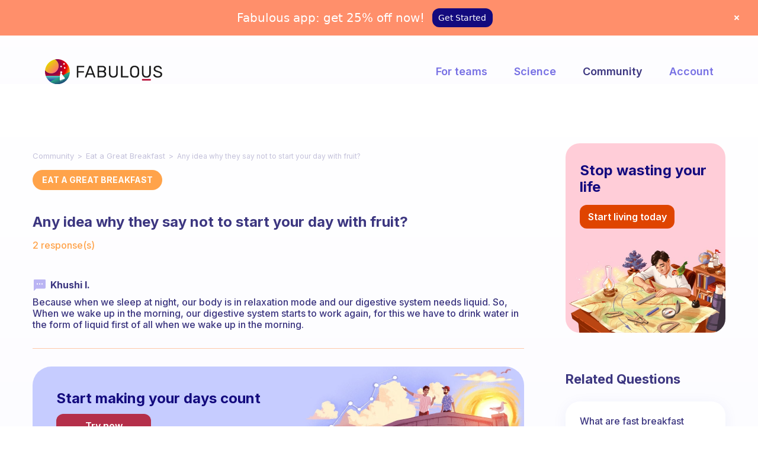

--- FILE ---
content_type: text/html; charset=UTF-8
request_url: https://www.thefabulous.co/qa/any-idea-why-they-say-not-to-start-your-day-with-fruit/
body_size: 15455
content:
<!doctype html>
<html lang="en-US" class="no-featured-area is-body-full-width is-single-post-title-default is-post-title-align-left is-post-media-fixed is-blog-text-align-left is-meta-with-none is-menu-full is-menu-sticky is-sidebar-right is-sidebar-sticky-no is-sidebar-align-left is-widget-title-align-left is-widget-minimal is-trending-posts-default is-footer-subscribe-light is-footer-widgets-align-left is-footer-full-width is-header-row is-header-light is-header-fixed-width is-header-parallax-no is-menu-align-right is-menu-light is-submenu-light is-submenu-align-center is-menu-none-uppercase is-featured-area-fixed is-slider-buttons-stick-to-edges is-slider-buttons-sharp-edges is-slider-buttons-dark is-slider-title-default is-slider-parallax-no is-slider-title-none-uppercase is-slider-more-link-show is-slider-more-link-button-style is-slider-text-align-center is-slider-v-align-center is-slider-h-align-center is-link-box-title-default is-link-box-title-transform-none is-link-box-text-align-center is-link-box-v-align-center is-link-box-parallax-no is-intro-align-center is-intro-text-dark is-intro-parallax-no is-more-link-button-style is-about-author-minimal is-related-posts-parallax-no is-related-posts-overflow is-share-links-minimal is-tagcloud-solid is-nav-single-rounded is-nav-single-no-animated is-comments-minimal is-comments-image-rounded is-comment-form-minimal" data-title-ratio="0.5" data-link-box-title-ratio="0.5">
<head>
	<meta charset="UTF-8">
	<meta name="viewport" content="width=device-width, initial-scale=1">
				<link rel="profile" href="http://gmpg.org/xfn/11">
	<meta name='robots' content='index, follow, max-image-preview:large, max-snippet:-1, max-video-preview:-1' />

	<!-- This site is optimized with the Yoast SEO plugin v21.1 - https://yoast.com/wordpress/plugins/seo/ -->
	<title>Any idea why they say not to start your day with fruit? | Fabulous Community</title>
	<meta name="description" content="Any idea why they say not to start your day with fruit? Discover the tips of the Fabulous members to set your perfect daily routine and get your habits to stick." />
	<link rel="canonical" href="https://www.thefabulous.co/qa/any-idea-why-they-say-not-to-start-your-day-with-fruit/" />
	<meta property="og:locale" content="en_US" />
	<meta property="og:type" content="article" />
	<meta property="og:title" content="Any idea why they say not to start your day with fruit? | Fabulous Community" />
	<meta property="og:description" content="Any idea why they say not to start your day with fruit? Discover the tips of the Fabulous members to set your perfect daily routine and get your habits to stick." />
	<meta property="og:url" content="https://www.thefabulous.co/qa/any-idea-why-they-say-not-to-start-your-day-with-fruit/" />
	<meta property="og:site_name" content="Fabulous Community" />
	<meta property="article:published_time" content="2023-03-01T10:01:10+00:00" />
	<meta name="author" content="amine" />
	<meta name="twitter:card" content="summary_large_image" />
	<meta name="twitter:label1" content="Written by" />
	<meta name="twitter:data1" content="amine" />
	<meta name="twitter:label2" content="Est. reading time" />
	<meta name="twitter:data2" content="1 minute" />
	<script type="application/ld+json" class="yoast-schema-graph">{"@context":"https://schema.org","@graph":[{"@type":"Article","@id":"https://www.thefabulous.co/qa/any-idea-why-they-say-not-to-start-your-day-with-fruit/#article","isPartOf":{"@id":"https://www.thefabulous.co/qa/any-idea-why-they-say-not-to-start-your-day-with-fruit/"},"author":{"name":"amine","@id":"https://www.thefabulous.co/qa/#/schema/person/d885ec79f0f361b2c8d1f55efc087194"},"headline":"Any idea why they say not to start your day with fruit?","datePublished":"2023-03-01T10:01:10+00:00","dateModified":"2023-03-01T10:01:10+00:00","mainEntityOfPage":{"@id":"https://www.thefabulous.co/qa/any-idea-why-they-say-not-to-start-your-day-with-fruit/"},"wordCount":126,"publisher":{"@id":"https://www.thefabulous.co/qa/#organization"},"articleSection":["Eat a Great Breakfast"],"inLanguage":"en-US"},{"@type":"WebPage","@id":"https://www.thefabulous.co/qa/any-idea-why-they-say-not-to-start-your-day-with-fruit/","url":"https://www.thefabulous.co/qa/any-idea-why-they-say-not-to-start-your-day-with-fruit/","name":"Any idea why they say not to start your day with fruit? | Fabulous Community","isPartOf":{"@id":"https://www.thefabulous.co/qa/#website"},"datePublished":"2023-03-01T10:01:10+00:00","dateModified":"2023-03-01T10:01:10+00:00","description":"Any idea why they say not to start your day with fruit? Discover the tips of the Fabulous members to set your perfect daily routine and get your habits to stick.","breadcrumb":{"@id":"https://www.thefabulous.co/qa/any-idea-why-they-say-not-to-start-your-day-with-fruit/#breadcrumb"},"inLanguage":"en-US","potentialAction":[{"@type":"ReadAction","target":["https://www.thefabulous.co/qa/any-idea-why-they-say-not-to-start-your-day-with-fruit/"]}]},{"@type":"BreadcrumbList","@id":"https://www.thefabulous.co/qa/any-idea-why-they-say-not-to-start-your-day-with-fruit/#breadcrumb","itemListElement":[{"@type":"ListItem","position":1,"name":"Home","item":"https://www.thefabulous.co/qa/"},{"@type":"ListItem","position":2,"name":"Any idea why they say not to start your day with fruit?"}]},{"@type":"WebSite","@id":"https://www.thefabulous.co/qa/#website","url":"https://www.thefabulous.co/qa/","name":"Fabulous Community","description":"","publisher":{"@id":"https://www.thefabulous.co/qa/#organization"},"potentialAction":[{"@type":"SearchAction","target":{"@type":"EntryPoint","urlTemplate":"https://www.thefabulous.co/qa/?s={search_term_string}"},"query-input":"required name=search_term_string"}],"inLanguage":"en-US"},{"@type":"Organization","@id":"https://www.thefabulous.co/qa/#organization","name":"Fabulous Community","url":"https://www.thefabulous.co/qa/","logo":{"@type":"ImageObject","inLanguage":"en-US","@id":"https://www.thefabulous.co/qa/#/schema/logo/image/","url":"https://thefabulous.co/qa/wp-content/uploads/2022/10/logo-black-n-1.png","contentUrl":"https://thefabulous.co/qa/wp-content/uploads/2022/10/logo-black-n-1.png","width":1702,"height":360,"caption":"Fabulous Community"},"image":{"@id":"https://www.thefabulous.co/qa/#/schema/logo/image/"},"sameAs":["https://www.instagram.com/thefabstory/"]},{"@type":"Person","@id":"https://www.thefabulous.co/qa/#/schema/person/d885ec79f0f361b2c8d1f55efc087194","name":"amine"}]}</script>
	<!-- / Yoast SEO plugin. -->


<link rel='dns-prefetch' href='//www.thefabulous.co' />
<link rel='dns-prefetch' href='//fonts.googleapis.com' />
<link rel="alternate" type="application/rss+xml" title="Fabulous Community &raquo; Feed" href="https://www.thefabulous.co/qa/feed/" />
<link rel="alternate" type="application/rss+xml" title="Fabulous Community &raquo; Comments Feed" href="https://www.thefabulous.co/qa/comments/feed/" />
<!-- www.thefabulous.co is managing ads with Advanced Ads 2.0.16 – https://wpadvancedads.com/ --><script id="thefa-ready">
			window.advanced_ads_ready=function(e,a){a=a||"complete";var d=function(e){return"interactive"===a?"loading"!==e:"complete"===e};d(document.readyState)?e():document.addEventListener("readystatechange",(function(a){d(a.target.readyState)&&e()}),{once:"interactive"===a})},window.advanced_ads_ready_queue=window.advanced_ads_ready_queue||[];		</script>
		<link rel='stylesheet' id='wp-block-library-css' href='https://www.thefabulous.co/qa/wp-includes/css/dist/block-library/style.min.css?ver=6.1.9' type='text/css' media='all' />
<style id='safe-svg-svg-icon-style-inline-css' type='text/css'>
.safe-svg-cover{text-align:center}.safe-svg-cover .safe-svg-inside{display:inline-block;max-width:100%}.safe-svg-cover svg{height:100%;max-height:100%;max-width:100%;width:100%}

</style>
<link rel='stylesheet' id='classic-theme-styles-css' href='https://www.thefabulous.co/qa/wp-includes/css/classic-themes.min.css?ver=1' type='text/css' media='all' />
<style id='global-styles-inline-css' type='text/css'>
body{--wp--preset--color--black: #000000;--wp--preset--color--cyan-bluish-gray: #abb8c3;--wp--preset--color--white: #ffffff;--wp--preset--color--pale-pink: #f78da7;--wp--preset--color--vivid-red: #cf2e2e;--wp--preset--color--luminous-vivid-orange: #ff6900;--wp--preset--color--luminous-vivid-amber: #fcb900;--wp--preset--color--light-green-cyan: #7bdcb5;--wp--preset--color--vivid-green-cyan: #00d084;--wp--preset--color--pale-cyan-blue: #8ed1fc;--wp--preset--color--vivid-cyan-blue: #0693e3;--wp--preset--color--vivid-purple: #9b51e0;--wp--preset--gradient--vivid-cyan-blue-to-vivid-purple: linear-gradient(135deg,rgba(6,147,227,1) 0%,rgb(155,81,224) 100%);--wp--preset--gradient--light-green-cyan-to-vivid-green-cyan: linear-gradient(135deg,rgb(122,220,180) 0%,rgb(0,208,130) 100%);--wp--preset--gradient--luminous-vivid-amber-to-luminous-vivid-orange: linear-gradient(135deg,rgba(252,185,0,1) 0%,rgba(255,105,0,1) 100%);--wp--preset--gradient--luminous-vivid-orange-to-vivid-red: linear-gradient(135deg,rgba(255,105,0,1) 0%,rgb(207,46,46) 100%);--wp--preset--gradient--very-light-gray-to-cyan-bluish-gray: linear-gradient(135deg,rgb(238,238,238) 0%,rgb(169,184,195) 100%);--wp--preset--gradient--cool-to-warm-spectrum: linear-gradient(135deg,rgb(74,234,220) 0%,rgb(151,120,209) 20%,rgb(207,42,186) 40%,rgb(238,44,130) 60%,rgb(251,105,98) 80%,rgb(254,248,76) 100%);--wp--preset--gradient--blush-light-purple: linear-gradient(135deg,rgb(255,206,236) 0%,rgb(152,150,240) 100%);--wp--preset--gradient--blush-bordeaux: linear-gradient(135deg,rgb(254,205,165) 0%,rgb(254,45,45) 50%,rgb(107,0,62) 100%);--wp--preset--gradient--luminous-dusk: linear-gradient(135deg,rgb(255,203,112) 0%,rgb(199,81,192) 50%,rgb(65,88,208) 100%);--wp--preset--gradient--pale-ocean: linear-gradient(135deg,rgb(255,245,203) 0%,rgb(182,227,212) 50%,rgb(51,167,181) 100%);--wp--preset--gradient--electric-grass: linear-gradient(135deg,rgb(202,248,128) 0%,rgb(113,206,126) 100%);--wp--preset--gradient--midnight: linear-gradient(135deg,rgb(2,3,129) 0%,rgb(40,116,252) 100%);--wp--preset--duotone--dark-grayscale: url('#wp-duotone-dark-grayscale');--wp--preset--duotone--grayscale: url('#wp-duotone-grayscale');--wp--preset--duotone--purple-yellow: url('#wp-duotone-purple-yellow');--wp--preset--duotone--blue-red: url('#wp-duotone-blue-red');--wp--preset--duotone--midnight: url('#wp-duotone-midnight');--wp--preset--duotone--magenta-yellow: url('#wp-duotone-magenta-yellow');--wp--preset--duotone--purple-green: url('#wp-duotone-purple-green');--wp--preset--duotone--blue-orange: url('#wp-duotone-blue-orange');--wp--preset--font-size--small: 13px;--wp--preset--font-size--medium: 20px;--wp--preset--font-size--large: 36px;--wp--preset--font-size--x-large: 42px;--wp--preset--spacing--20: 0.44rem;--wp--preset--spacing--30: 0.67rem;--wp--preset--spacing--40: 1rem;--wp--preset--spacing--50: 1.5rem;--wp--preset--spacing--60: 2.25rem;--wp--preset--spacing--70: 3.38rem;--wp--preset--spacing--80: 5.06rem;}:where(.is-layout-flex){gap: 0.5em;}body .is-layout-flow > .alignleft{float: left;margin-inline-start: 0;margin-inline-end: 2em;}body .is-layout-flow > .alignright{float: right;margin-inline-start: 2em;margin-inline-end: 0;}body .is-layout-flow > .aligncenter{margin-left: auto !important;margin-right: auto !important;}body .is-layout-constrained > .alignleft{float: left;margin-inline-start: 0;margin-inline-end: 2em;}body .is-layout-constrained > .alignright{float: right;margin-inline-start: 2em;margin-inline-end: 0;}body .is-layout-constrained > .aligncenter{margin-left: auto !important;margin-right: auto !important;}body .is-layout-constrained > :where(:not(.alignleft):not(.alignright):not(.alignfull)){max-width: var(--wp--style--global--content-size);margin-left: auto !important;margin-right: auto !important;}body .is-layout-constrained > .alignwide{max-width: var(--wp--style--global--wide-size);}body .is-layout-flex{display: flex;}body .is-layout-flex{flex-wrap: wrap;align-items: center;}body .is-layout-flex > *{margin: 0;}:where(.wp-block-columns.is-layout-flex){gap: 2em;}.has-black-color{color: var(--wp--preset--color--black) !important;}.has-cyan-bluish-gray-color{color: var(--wp--preset--color--cyan-bluish-gray) !important;}.has-white-color{color: var(--wp--preset--color--white) !important;}.has-pale-pink-color{color: var(--wp--preset--color--pale-pink) !important;}.has-vivid-red-color{color: var(--wp--preset--color--vivid-red) !important;}.has-luminous-vivid-orange-color{color: var(--wp--preset--color--luminous-vivid-orange) !important;}.has-luminous-vivid-amber-color{color: var(--wp--preset--color--luminous-vivid-amber) !important;}.has-light-green-cyan-color{color: var(--wp--preset--color--light-green-cyan) !important;}.has-vivid-green-cyan-color{color: var(--wp--preset--color--vivid-green-cyan) !important;}.has-pale-cyan-blue-color{color: var(--wp--preset--color--pale-cyan-blue) !important;}.has-vivid-cyan-blue-color{color: var(--wp--preset--color--vivid-cyan-blue) !important;}.has-vivid-purple-color{color: var(--wp--preset--color--vivid-purple) !important;}.has-black-background-color{background-color: var(--wp--preset--color--black) !important;}.has-cyan-bluish-gray-background-color{background-color: var(--wp--preset--color--cyan-bluish-gray) !important;}.has-white-background-color{background-color: var(--wp--preset--color--white) !important;}.has-pale-pink-background-color{background-color: var(--wp--preset--color--pale-pink) !important;}.has-vivid-red-background-color{background-color: var(--wp--preset--color--vivid-red) !important;}.has-luminous-vivid-orange-background-color{background-color: var(--wp--preset--color--luminous-vivid-orange) !important;}.has-luminous-vivid-amber-background-color{background-color: var(--wp--preset--color--luminous-vivid-amber) !important;}.has-light-green-cyan-background-color{background-color: var(--wp--preset--color--light-green-cyan) !important;}.has-vivid-green-cyan-background-color{background-color: var(--wp--preset--color--vivid-green-cyan) !important;}.has-pale-cyan-blue-background-color{background-color: var(--wp--preset--color--pale-cyan-blue) !important;}.has-vivid-cyan-blue-background-color{background-color: var(--wp--preset--color--vivid-cyan-blue) !important;}.has-vivid-purple-background-color{background-color: var(--wp--preset--color--vivid-purple) !important;}.has-black-border-color{border-color: var(--wp--preset--color--black) !important;}.has-cyan-bluish-gray-border-color{border-color: var(--wp--preset--color--cyan-bluish-gray) !important;}.has-white-border-color{border-color: var(--wp--preset--color--white) !important;}.has-pale-pink-border-color{border-color: var(--wp--preset--color--pale-pink) !important;}.has-vivid-red-border-color{border-color: var(--wp--preset--color--vivid-red) !important;}.has-luminous-vivid-orange-border-color{border-color: var(--wp--preset--color--luminous-vivid-orange) !important;}.has-luminous-vivid-amber-border-color{border-color: var(--wp--preset--color--luminous-vivid-amber) !important;}.has-light-green-cyan-border-color{border-color: var(--wp--preset--color--light-green-cyan) !important;}.has-vivid-green-cyan-border-color{border-color: var(--wp--preset--color--vivid-green-cyan) !important;}.has-pale-cyan-blue-border-color{border-color: var(--wp--preset--color--pale-cyan-blue) !important;}.has-vivid-cyan-blue-border-color{border-color: var(--wp--preset--color--vivid-cyan-blue) !important;}.has-vivid-purple-border-color{border-color: var(--wp--preset--color--vivid-purple) !important;}.has-vivid-cyan-blue-to-vivid-purple-gradient-background{background: var(--wp--preset--gradient--vivid-cyan-blue-to-vivid-purple) !important;}.has-light-green-cyan-to-vivid-green-cyan-gradient-background{background: var(--wp--preset--gradient--light-green-cyan-to-vivid-green-cyan) !important;}.has-luminous-vivid-amber-to-luminous-vivid-orange-gradient-background{background: var(--wp--preset--gradient--luminous-vivid-amber-to-luminous-vivid-orange) !important;}.has-luminous-vivid-orange-to-vivid-red-gradient-background{background: var(--wp--preset--gradient--luminous-vivid-orange-to-vivid-red) !important;}.has-very-light-gray-to-cyan-bluish-gray-gradient-background{background: var(--wp--preset--gradient--very-light-gray-to-cyan-bluish-gray) !important;}.has-cool-to-warm-spectrum-gradient-background{background: var(--wp--preset--gradient--cool-to-warm-spectrum) !important;}.has-blush-light-purple-gradient-background{background: var(--wp--preset--gradient--blush-light-purple) !important;}.has-blush-bordeaux-gradient-background{background: var(--wp--preset--gradient--blush-bordeaux) !important;}.has-luminous-dusk-gradient-background{background: var(--wp--preset--gradient--luminous-dusk) !important;}.has-pale-ocean-gradient-background{background: var(--wp--preset--gradient--pale-ocean) !important;}.has-electric-grass-gradient-background{background: var(--wp--preset--gradient--electric-grass) !important;}.has-midnight-gradient-background{background: var(--wp--preset--gradient--midnight) !important;}.has-small-font-size{font-size: var(--wp--preset--font-size--small) !important;}.has-medium-font-size{font-size: var(--wp--preset--font-size--medium) !important;}.has-large-font-size{font-size: var(--wp--preset--font-size--large) !important;}.has-x-large-font-size{font-size: var(--wp--preset--font-size--x-large) !important;}
.wp-block-navigation a:where(:not(.wp-element-button)){color: inherit;}
:where(.wp-block-columns.is-layout-flex){gap: 2em;}
.wp-block-pullquote{font-size: 1.5em;line-height: 1.6;}
</style>
<link rel='stylesheet' id='categories-images-styles-css' href='https://www.thefabulous.co/qa/wp-content/plugins/categories-images/assets/css/zci-styles.css?ver=3.3.1' type='text/css' media='all' />
<link rel='stylesheet' id='related-posts-by-taxonomy-css' href='https://www.thefabulous.co/qa/wp-content/plugins/related-posts-by-taxonomy/includes/assets/css/styles.css?ver=6.1.9' type='text/css' media='all' />
<link rel='stylesheet' id='widgetopts-styles-css' href='https://www.thefabulous.co/qa/wp-content/plugins/widget-options/assets/css/widget-options.css?ver=4.1.3' type='text/css' media='all' />
<link rel='stylesheet' id='parent-style-css' href='https://www.thefabulous.co/qa/wp-content/themes/theblogger/style.css?ver=6.1.9' type='text/css' media='all' />
<link rel='stylesheet' id='child-style-css' href='https://www.thefabulous.co/qa/wp-content/themes/qa-theme-2022/style.css?ver=1.0.1663589541' type='text/css' media='all' />
<link rel='stylesheet' id='normalize-css' href='https://www.thefabulous.co/qa/wp-content/themes/theblogger/css/normalize.css?ver=6.1.9' type='text/css' media='all' />
<link rel='stylesheet' id='bootstrap-css' href='https://www.thefabulous.co/qa/wp-content/themes/theblogger/css/bootstrap.css?ver=6.1.9' type='text/css' media='all' />
<link rel='stylesheet' id='fluidbox-css' href='https://www.thefabulous.co/qa/wp-content/themes/theblogger/js/fluidbox/fluidbox.css?ver=6.1.9' type='text/css' media='all' />
<link rel='stylesheet' id='fontello-css' href='https://www.thefabulous.co/qa/wp-content/themes/theblogger/css/fonts/fontello/css/fontello.css?ver=6.1.9' type='text/css' media='all' />
<link rel='stylesheet' id='magnific-popup-css' href='https://www.thefabulous.co/qa/wp-content/themes/theblogger/js/jquery.magnific-popup/magnific-popup.css?ver=6.1.9' type='text/css' media='all' />
<link rel='stylesheet' id='owl-carousel-css' href='https://www.thefabulous.co/qa/wp-content/themes/theblogger/js/owl-carousel/owl.carousel.css?ver=6.1.9' type='text/css' media='all' />
<link rel='stylesheet' id='theblogger-main-css' href='https://www.thefabulous.co/qa/wp-content/themes/theblogger/css/main.css?ver=6.1.9' type='text/css' media='all' />
<link rel='stylesheet' id='theblogger-768-css' href='https://www.thefabulous.co/qa/wp-content/themes/theblogger/css/768.css?ver=6.1.9' type='text/css' media='all' />
<link rel='stylesheet' id='theblogger-992-css' href='https://www.thefabulous.co/qa/wp-content/themes/theblogger/css/992.css?ver=6.1.9' type='text/css' media='all' />
<link rel='stylesheet' id='theblogger-style-css' href='https://www.thefabulous.co/qa/wp-content/themes/qa-theme-2022/style.css?ver=1.0.1663589541' type='text/css' media='all' />
<style id='theblogger-style-inline-css' type='text/css'>
@media screen and (min-width: 992px) { .blog-regular .entry-title { font-size: 18px; } }

@media screen and (min-width: 992px) { .nav-menu > ul { font-size: 18px; } }

@media screen and (min-width: 992px) { .blog-stream .entry-content { font-size: 16px; } }

@media screen and (min-width: 992px) { .blog-stream.blog-small .entry-content { font-size: 16px; } }

@media screen and (min-width: 992px) { .sidebar { font-size: 15px; } }

.widget-title { font-size: 14px; }

@media screen and (min-width: 992px) { .nav-menu > ul { font-weight: 600; } }

@media screen and (min-width: 992px) { .nav-menu > ul { letter-spacing: 0px; } }

.layout-medium, .is-header-row .header-wrap-inner, .is-header-small .header-wrap-inner, .is-menu-bar.is-menu-fixed-bg .menu-wrap, .is-header-fixed-width .header-wrap, .is-header-fixed-width.is-menu-bar .site-navigation, .is-body-boxed .site, .is-body-boxed .header-wrap, .is-body-boxed.is-menu-bar .site-navigation, .is-body-boxed:not(.is-menu-bar) .site-header, .is-middle-boxed .site-main, .intro-content, .is-footer-boxed .site-footer, .is-content-boxed .site-main .layout-fixed { max-width: 1120px; }

.layout-fixed, .blog-list, .blog-regular, .is-content-boxed .single .site-content, .is-content-boxed .page .site-content { max-width: 670px; }
</style>
<link rel='stylesheet' id='wpdreams-asl-basic-css' href='https://www.thefabulous.co/qa/wp-content/plugins/ajax-search-lite/css/style.basic.css?ver=4.13.4' type='text/css' media='all' />
<style id='wpdreams-asl-basic-inline-css' type='text/css'>

					div[id*='ajaxsearchlitesettings'].searchsettings .asl_option_inner label {
						font-size: 0px !important;
						color: rgba(0, 0, 0, 0);
					}
					div[id*='ajaxsearchlitesettings'].searchsettings .asl_option_inner label:after {
						font-size: 11px !important;
						position: absolute;
						top: 0;
						left: 0;
						z-index: 1;
					}
					.asl_w_container {
						width: 100%;
						margin: 0px 0px 0px 0px;
						min-width: 200px;
					}
					div[id*='ajaxsearchlite'].asl_m {
						width: 100%;
					}
					div[id*='ajaxsearchliteres'].wpdreams_asl_results div.resdrg span.highlighted {
						font-weight: bold;
						color: rgba(60, 54, 128, 1);
						background-color: rgba(255, 255, 255, 1);
					}
					div[id*='ajaxsearchliteres'].wpdreams_asl_results .results img.asl_image {
						width: 70px;
						height: 70px;
						object-fit: cover;
					}
					div[id*='ajaxsearchlite'].asl_r .results {
						max-height: none;
					}
					div[id*='ajaxsearchlite'].asl_r {
						position: absolute;
					}
				
							.asl_w, .asl_w * {font-family:&quot;Inter&quot; !important;}
							.asl_m input[type=search]::placeholder{font-family:&quot;Inter&quot; !important;}
							.asl_m input[type=search]::-webkit-input-placeholder{font-family:&quot;Inter&quot; !important;}
							.asl_m input[type=search]::-moz-placeholder{font-family:&quot;Inter&quot; !important;}
							.asl_m input[type=search]:-ms-input-placeholder{font-family:&quot;Inter&quot; !important;}
						
						.asl_m .probox svg {
							fill: rgba(255, 163, 74, 1) !important;
						}
						.asl_m .probox .innericon {
							background-color: rgba(255, 255, 255, 1) !important;
							background-image: none !important;
							-webkit-background-image: none !important;
							-ms-background-image: none !important;
						}
					
						div.asl_m.asl_w {
							border:0px hidden rgb(0, 0, 0) !important;border-radius:16px 16px 16px 16px !important;
							box-shadow: none !important;
						}
						div.asl_m.asl_w .probox {border: none !important;}
					
						div.asl_r.asl_w.vertical .results .item::after {
							display: block;
							position: absolute;
							bottom: 0;
							content: '';
							height: 1px;
							width: 100%;
							background: #D8D8D8;
						}
						div.asl_r.asl_w.vertical .results .item.asl_last_item::after {
							display: none;
						}
					 .highlighted {
    font-style: italic;
}
div.asl_w .probox div.asl_simple-circle {
    border: 2px solid #7871e4;
}
.resdrg {
    font-size: 18px;
}

div.asl_r .results .item {
    font-size: 16px;
}

div.asl_r .results .item .asl_content h3, div.asl_r .results .item .asl_content h3 a, div.asl_r .results .item .asl_content h3:hover, div.asl_r .results .item .asl_content h3 a:hover {
    font-size: 16px;
    color: #3c3680;
    font-weight: 500;
}

div.asl_r.vertical {
    padding: 0;
    border: none;
    background: #FFFFFF;
box-shadow: 0px 0px 20px rgba(39, 54, 195, 0.3);
border-radius: 16px;
}

div#ajaxsearchliteres1 {}

div.asl_r .results .item {
    padding: 0;
    border: 0;
    margin: 0;
    width: 100%;
}

div.asl_r .results .item .asl_content {
    padding: 24px;
}

.asl_content {
    display: flex;
    flex-direction: row-reverse;
    align-content: flex-start;
    align-items: flex-start;
    justify-content: flex-end;
}

p.asl_desc {
    color: #FFA34A;
    background: #fff;
    border-radius: 50px;
    border: solid 2px #E8E7FF;
    text-align: center;
    white-space: nowrap;
    padding: 8px 14px;
    font-size: 14px !important;
    font-weight: 600;
}
a.asl_res_url {
}

div.asl_r .results .item .asl_content h3, div.asl_r .results .item .asl_content h3 a, div.asl_r .results .item .asl_content h3:hover, div.asl_r .results .item .asl_content h3 a:hover {
    padding-left: 5px;
    display: block;
    line-height: 1.2;
}

#ajaxsearchlite1 .probox .proinput input, div.asl_w .probox .proinput input {
    font-size: 18px;
    padding: 0 20px;
}

#ajaxsearchlite1 .probox .proinput input, div.asl_w .probox .proinput input, input.orig.input-text {
    /*min-height: 46px;*/
    min-width: 800px;
}

 

.asl_w_container {
    height: 70px;
    background: #fff;
    border-radius: 16px !important;
    display: flex;
    align-content: center;
    justify-content: flex-start;
    box-shadow: 0 0 20px #2736c336;
}

#ajaxsearchlite1 .probox, div.asl_w .probox {
    height: 45px;
    margin-top: 23px;
    background: transparent;
}

div.asl_w {
    border-radius: 16px;
    background: transparent;
}
p.asl_desc .highlighted {
    color: #f7a450 !important;
    font-weight: 600 !important;
    font-style: normal;
}
div.asl_w .probox .promagnifier {
    margin-right: 24px;
}

.asl_w_container.asl_w_container_1 {
    margin: 40px 0;
}
div.asl_r .results .item .asl_content h3, div.asl_r .results .item .asl_content h3 a, div.asl_r .results .item .asl_content h3:hover, div.asl_r .results .item .asl_content h3 a:hover {
    padding-top: 5px;
}

@media screen and (max-width: 1023px){
div.asl_r .results .item .asl_content h3, div.asl_r .results .item .asl_content h3 a, div.asl_r .results .item .asl_content h3:hover, div.asl_r .results .item .asl_content h3 a:hover {
    font-size: 15px;
    color: #3c3680;
    font-weight: 500;
}
#ajaxsearchlite1 .probox .proinput input, div.asl_w .probox .proinput input, input.orig.input-text {
    min-width: auto;
}
div.asl_r .results .item .asl_content {
    padding: 12px 16px;
}
.asl_w_container {
    height: 60px;
    margin: 40px 0;
}

#ajaxsearchlite1 .probox, div.asl_w .probox {
    margin-top: 16px;
}
}

@media screen and (max-width: 767px){
div.asl_r .results .item .asl_content h3, div.asl_r .results .item .asl_content h3 a, div.asl_r .results .item .asl_content h3:hover, div.asl_r .results .item .asl_content h3 a:hover {
    font-size: 14px;
    
}
p.asl_desc {
   
 
    border: solid 1px #E8E7FF;
    
    padding: 6px 12px;
    font-size: 12px !important;
    font-weight: 600;
}
    div.asl_r .results .item .asl_content {
    padding: 12px 12px;
}
   .asl_content {
    display: flex;
    flex-direction: column-reverse;
    align-content: flex-start;
    align-items: flex-start;
    justify-content: flex-end;

}
div.asl_r .results .item .asl_content h3, div.asl_r .results .item .asl_content h3 a, div.asl_r .results .item .asl_content h3:hover, div.asl_r .results .item .asl_content h3 a:hover {
    padding-left: 0;padding-top:0px;
}
.asl_w_container {
    height: 56px;
    margin: 24px 0 !important;
}

#ajaxsearchlite1 .probox, div.asl_w .probox {
    margin-top: 14px;
}
}
div.asl_w .probox .proinput input::-webkit-input-placeholder {
  
    color: #ffa34a !important;
     
}

div.asl_w .probox .proinput input::-moz-placeholder {
    
    color: #ffa34a !important;
     
}

div.asl_w .probox .proinput input:-ms-input-placeholder {
 
    color: #ffa34a !important;
    
}

div.asl_w .probox .proinput input:-moz-placeholder {
 
    color: #ffa34a !important;
    
}
div.asl_m .probox .proinput {
    margin-left: 24px;
}

@media screen and (max-width: 767px) {
div.asl_m .probox .proinput {
    margin-left: 16px;
}
div.asl_w .probox .promagnifier {
    margin-right: 16px;
}
}
</style>
<link rel='stylesheet' id='wpdreams-asl-instance-css' href='https://www.thefabulous.co/qa/wp-content/plugins/ajax-search-lite/css/style-underline.css?ver=4.13.4' type='text/css' media='all' />
<link rel='stylesheet' id='popup-maker-site-css' href='//www.thefabulous.co/qa/wp-content/uploads/pum/pum-site-styles.css?generated=1755177577&#038;ver=1.20.6' type='text/css' media='all' />
<link rel='stylesheet' id='chld_thm_cfg_ext1-css' href='https://fonts.googleapis.com/css2?family=Inter%3Awght%40400%3B500%3B600%3B700%3B800&#038;display=swap&#038;ver=6.1.9' type='text/css' media='all' />
<link rel='stylesheet' id='chld_thm_cfg_separate-css' href='https://www.thefabulous.co/qa/wp-content/themes/qa-theme-2022/ctc-style.css?ver=1.0.1663589541' type='text/css' media='all' />
<script type='text/javascript' src='https://www.thefabulous.co/qa/wp-includes/js/jquery/jquery.min.js?ver=3.6.1' id='jquery-core-js'></script>
<script type='text/javascript' src='https://www.thefabulous.co/qa/wp-includes/js/jquery/jquery-migrate.min.js?ver=3.3.2' id='jquery-migrate-js'></script>
<link rel="https://api.w.org/" href="https://www.thefabulous.co/qa/wp-json/" /><link rel="alternate" type="application/json" href="https://www.thefabulous.co/qa/wp-json/wp/v2/posts/57187" /><link rel="EditURI" type="application/rsd+xml" title="RSD" href="https://www.thefabulous.co/qa/xmlrpc.php?rsd" />
<link rel="wlwmanifest" type="application/wlwmanifest+xml" href="https://www.thefabulous.co/qa/wp-includes/wlwmanifest.xml" />
<meta name="generator" content="WordPress 6.1.9" />
<link rel='shortlink' href='https://www.thefabulous.co/qa/?p=57187' />
<link rel="alternate" type="application/json+oembed" href="https://www.thefabulous.co/qa/wp-json/oembed/1.0/embed?url=https%3A%2F%2Fwww.thefabulous.co%2Fqa%2Fany-idea-why-they-say-not-to-start-your-day-with-fruit%2F" />
<link rel="alternate" type="text/xml+oembed" href="https://www.thefabulous.co/qa/wp-json/oembed/1.0/embed?url=https%3A%2F%2Fwww.thefabulous.co%2Fqa%2Fany-idea-why-they-say-not-to-start-your-day-with-fruit%2F&#038;format=xml" />

<link rel='stylesheet' id='42842-css' href='//www.thefabulous.co/qa/wp-content/uploads/custom-css-js/42842.css?v=9992' type="text/css" media='all' />

<link rel='stylesheet' id='5064-css' href='//www.thefabulous.co/qa/wp-content/uploads/custom-css-js/5064.css?v=5907' type="text/css" media='all' />
<link rel="apple-touch-icon" sizes="180x180" href="/wp-content/uploads/fbrfg/apple-touch-icon.png">
<link rel="icon" type="image/png" sizes="32x32" href="/wp-content/uploads/fbrfg/favicon-32x32.png">
<link rel="icon" type="image/png" sizes="16x16" href="/wp-content/uploads/fbrfg/favicon-16x16.png">
<link rel="manifest" href="/wp-content/uploads/fbrfg/site.webmanifest">
<link rel="mask-icon" href="/wp-content/uploads/fbrfg/safari-pinned-tab.svg" color="#5bbad5">
<link rel="shortcut icon" href="/wp-content/uploads/fbrfg/favicon.ico">
<meta name="msapplication-TileColor" content="#da532c">
<meta name="msapplication-config" content="/wp-content/uploads/fbrfg/browserconfig.xml">
<meta name="theme-color" content="#ffffff">				<link rel="preconnect" href="https://fonts.gstatic.com" crossorigin />
				<link rel="preload" as="style" href="//fonts.googleapis.com/css?family=Open+Sans&display=swap" />
								<link rel="stylesheet" href="//fonts.googleapis.com/css?family=Open+Sans&display=swap" media="all" />
					
	
	<script src="https://www.thefabulous.co/js/loadjs.min.js" type="text/javascript"></script>
<script src="https://www.thefabulous.co/init.js" type="text/javascript"></script>
</head>

<body class="post-template-default single single-post postid-57187 single-format-standard aa-prefix-thefa-">
    <div id="page" class="hfeed site">
	<!-- global site navigation -->

	<div id="nav" class="navbarFx">
    <div class="content1170 flex-nav">
      <a href="https://www.thefabulous.co/" class="logo-link v-dark w-inline-block"></a>
      <div class="links">
        <a href="https://www.thefabulous.co/work/" class="navlink violette mr40">For teams</a>
        <a href="https://www.thefabulous.co/science-behind-fabulous/" class="navlink violette mr40">Science</a>
        <a href="https://www.thefabulous.co/qa/" class="navlink violette mr40 current">Community</a>
        <a id="sign-in" href="https://app.thefabulous.co/login" class="navlink violette login">Account</a>
        <div class="mobile-opener version-dark"></div>
      </div>
    </div>
  </div>
  <div class="mobile-menu version-light">
    <div class="mobile-menu-header version-light-line">
      <div><img src="https://www.thefabulous.co/qa/wp-content/themes/qa-theme-2022/theme-assets/logo-black-n.svg" loading="lazy" width="200" alt="The Fabulous" class="logo-mob-mrnu"></div><img src="https://www.thefabulous.co/qa/wp-content/themes/qa-theme-2022/theme-assets/close-dark.svg" loading="lazy" alt="" class="close-mobile-menu">
    </div>
    <div class="mob-links-pt25">
      <a href="https://www.thefabulous.co/work/" class="mob dark w-inline-block">
        <div>For teams</div>
      </a>
       <a href="https://www.thefabulous.co/science-behind-fabulous/" class="mob dark w-inline-block">
        <div>Science</div>
      </a>
      <a href="https://www.thefabulous.co/qa/" class="mob dark current w-inline-block current">
        <div>Community</div>
      </a>
      <a href="https://app.thefabulous.co/login" class="mob dark login w-inline-block">
        <div>Account</div>
      </a>
    </div>
  </div>
<!-- .global site navigation  -->


	<div class="clouds-home">
		<div id="hero">
        <!-- title on home --><div id="page-title"></div><!-- .title on home -->

		<!-- top categories on home --><!-- .top categories on home -->
	
				
	</div></div>














<div id="main" class="site-main">
	<div class="layout-medium">
		<div id="primary" class="content-area with-sidebar">
			
			<div id="content" class="site-content" role="main">
				<!-- drop down categories widget-->
						<!-- .drop down categories -->
				<article id="post-57187" class="post-57187 post type-post status-publish format-standard hentry category-eat-a-great-breakfast">
					<div class="hentry-wrap">
						<!-- Breadcrumbs -->
						<div class="breadcrumbs new" typeof="BreadcrumbList" vocab="https://schema.org/">
						<span property="itemListElement" typeof="ListItem"><a property="item" typeof="WebPage" title="Go to Fabulous Community." href="https://www.thefabulous.co/qa/" class="home" ><span property="name">Community</span></a><meta property="position" content="1"></span><span property="itemListElement" typeof="ListItem"><a property="item" typeof="WebPage" title="Go to the Eat a Great Breakfast category archives." href="https://www.thefabulous.co/qa/eat-a-great-breakfast/" class="taxonomy category" ><span property="name">Eat a Great Breakfast</span></a><meta property="position" content="2"></span><span class="post post-post current-item">Any idea why they say not to start your day with fruit?</span>						</div>
						<!-- .Breadcrumbs -->
						
									<div class="post-header post-header-classic is-cat-link-border-bottom">
							<header class="entry-header">
									<div class="entry-meta above-title">
									<span class="cat-links">
				<span class="prefix">
					in				</span>
				<a href="https://www.thefabulous.co/qa/eat-a-great-breakfast/" rel="category tag">Eat a Great Breakfast</a>			</span>
							</div> <!-- .entry-meta .above-title -->
				<h1 class="entry-title">Any idea why they say not to start your day with fruit?</h1>			</header> <!-- .entry-header -->
					</div> <!-- .post-header -->
								<div class="custommeta">
 

						 <span id="numberanswers" class="orange"></span></div>
						<div class="entry-content">
							
<div class="single-answer">
<div class="who-answered">Khushi I.</div>
<div class="detailed-answer">Because when we sleep at night, our body is in relaxation mode and our digestive system needs liquid. So, When we wake up in the morning, our digestive system starts to work again, for this we have to drink water in the form of liquid first of all when we wake up in the morning.</div>
</p></div><div class="thefa-test2" id="thefa-469182830"><style>.thefa-test2 {margin-bottom: 24px;}</style>
<div class="banner-content-position light-viol">
<div class="banner-text max400">Start making your days count</div>
<a href="https://start.thefabulous.co/onboarding/fabulous-initial?utm_source=community-qa&utm_medium=referral&utm_campaign=afterfirstquestionoranswer-purple-achievegoals" class="banner-cta red w-inline-block">
<div>Try now</div></a>
</div></div>
<div class="single-answer">
<div class="who-answered">Christine U.</div>
<div class="detailed-answer">Who said that? I eat, not everyday, apples or bananas. As this app said that contain a lot of protein and vitamins.<br />
But I get why some nutritionists say that fruits are not a great choice. They contain acid, if I&#39;m not wrong, that for your morning stomach might not be the perfect start.</div>
</p></div>
						</div> 
						
						<!-- .entry-content -->
						<!-- SIngle answer counter / classes -->
						<script>jQuery(document).ready(function(){
var ansNum=jQuery('.single-answer').length;
if(ansNum<3){
jQuery('.toprqs').addClass('toprqshide').removeClass('toprqs');
}
})</script><!-- .Single answer counter / classes -->
						<!-- number answers counter -->
						<script>document.getElementById("numberanswers").innerHTML = document.querySelectorAll('.single-answer').length+" response(s)";</script>
						<!-- .number answers counter -->
					</div> <!-- .hentry-wrap -->
					
																				
				</article> <!-- .post -->
							</div> <!-- #content .site-content -->
		</div> <!-- #primary .content-area -->

						<div id="secondary" class="widget-area sidebar" role="complementary">
				    <div class="sidebar-wrap">
						<div class="sidebar-content">
							<aside class="extendedwopts-hide extendedwopts-tablet extendedwopts-mobile widget thefa-widget">  <div class="banner-sidebar pink-side">
    <div class="banner-text max128">Stop wasting your life
</div>
    <a href="https://start.thefabulous.co/onboarding/fabulous-initial?utm_source=community-qa&utm_medium=referral&utm_campaign=side-pink-achievegoals" class="banner-cta red-or side w-inline-block">
      <div>Start living today</div>
    </a>
  </div></aside><aside id="custom_html-21" class="widget_text widget widget_custom_html"><div class="textwidget custom-html-widget"><div class="spacer-widgets"></div></div></aside><aside id="custom_html-14" class="widget_text widget widget_custom_html"><div class="textwidget custom-html-widget"><div class="widget-title"><span>Related Questions</span></div></div></aside><aside id="related-posts-by-taxonomy-2" class="widget related_posts_by_taxonomy">

<ul>
					
			<li>
				<a href='https://www.thefabulous.co/qa/what-are-fast-breakfast-recipes-i-can-prepare-daily/' target='_blank'>What are fast breakfast recipes I can prepare daily?</a>
			</li>
					
			<li>
				<a href='https://www.thefabulous.co/qa/whats-the-quickest-way-to-cook-eggs-or-get-protein-in-the-morning/' target='_blank'>What’s the quickest way to cook eggs or get protein in the morning?</a>
			</li>
					
			<li>
				<a href='https://www.thefabulous.co/qa/which-is-better-eggs-or-bananas/' target='_blank'>Which is better, eggs or bananas?</a>
			</li>
					
			<li>
				<a href='https://www.thefabulous.co/qa/yes-i-need-a-solid-breakfast-but-im-getting-bored-of-eggs-and-not-a-fan-of-bread-ideas/' target='_blank'>Yes! I need a SOLID breakfast. But I&#8217;m getting bored of eggs, and not a fan of bread :< ideas?</a>
			</li>
					
			<li>
				<a href='https://www.thefabulous.co/qa/any-different-non-sweet-breakfast-suggestions/' target='_blank'>Any different non-sweet breakfast suggestions?</a>
			</li>
					
			<li>
				<a href='https://www.thefabulous.co/qa/id-love-to-hear-peoples-favorite-ways-to-prepare-veggies-with-breakfast/' target='_blank'>I’d love to hear people’s favorite ways to prepare veggies with breakfast!</a>
			</li>
					
			<li>
				<a href='https://www.thefabulous.co/qa/what-do-you-do-to-make-cooking-breakfast-easier-in-the-morning/' target='_blank'>What do you do to make cooking breakfast easier in the morning?</a>
			</li>
					
			<li>
				<a href='https://www.thefabulous.co/qa/what-kinds-of-healthy-snacks-can-i-eat-without-spending-too-much-money-2/' target='_blank'>What kinds of healthy snacks can I eat without spending too much money?</a>
			</li>
					
			<li>
				<a href='https://www.thefabulous.co/qa/do-you-always-drink-coffee-at-morning/' target='_blank'>Do you always drink coffee at morning?</a>
			</li>
					
			<li>
				<a href='https://www.thefabulous.co/qa/i-need-to-know-other-protein-based-food-that-is-good-for-breakfast-especially-from-tropical-country-since-there-is-where-i-am-living-now-we-are-not-familiar-with-nuts-actually-so-it-will-be-hard-to/' target='_blank'>I need to know other protein based food that is good for breakfast, especially from tropical country since there is where I am living now. We are not familiar with nuts actually so it will be hard to find nuts or almond for breakfast.</a>
			</li>
			</ul>
</aside><aside id="custom_html-18" class="widget_text widget widget_custom_html"><div class="textwidget custom-html-widget"><div class="spacer-widgets"></div></div></aside><aside id="custom_html-20" class="widget_text widget widget_custom_html"><div class="textwidget custom-html-widget"><a href="https://thefabulous.co/qa/" class="back-link"><img src="https://thefabulous.co/qa/wp-content/uploads/2022/10/back-2.svg" alt="Back to Community"><span> Back to Community</span></a></div></aside>						</div> <!-- .sidebar-content -->
					</div> <!-- .sidebar-wrap -->
				</div> <!-- #secondary .widget-area .sidebar -->
				</div> <!-- layout -->
</div> <!-- #main .site-main -->
<!-- Split the text for better UX --> <!-- // Let's mark second answer -->
<script>

   jQuery(function(){
    jQuery('.single-answer').eq(1).addClass('second-answer');
 
  jQuery( ".detailed-answer" ).each(function( index ) {
    
    var text = jQuery(this).html();
    text = text.replace(/(<([^>]+)>)/ig, '');
    var words = text.split(' ');
    //console.log(words.length);
    if (words.length > 70){
    var newText = '';
    var change = 0;
    for (var i=0; i<text.length; i++){
       newText += text.substr(i, 1);
       total_sentences = newText.split(/[\.\?\!]\s/).length;
       if ((total_sentences%4 == 0	)&&(change!=total_sentences)){
	      //console.log(total_sentences, newText);
          change=total_sentences;
          newText += '<br/><br/>';
       }
    }
     jQuery(this).html( newText);
    }
  });
 
});
  </script>
<!-- // Split the text for better UX -->

 	
        <footer id="colophon" class="site-footer" role="contentinfo" style="display:none">
						
						
						
					</footer>


        
	
    <div class="footer-illustration"><div class="widget widget-container thefa-widget"><style>/*banner footer*/
	.footer-illustration,.single .footer-illustration{text-align:center;padding-bottom:475px;height:auto;background-position:bottom center}.banner-footer a.cta-blog{text-align:center;margin-left:0;margin-right:0}@media screen and (min-width:600px) and (max-width:991px){.footer-illustration,.single .footer-illustration{background-image:url(https://www.thefabulous.co/qa/wp-content/uploads/2022/10/tablette-illu.jpg);height:auto;min-height:10px;padding-bottom:412px;background-position:bottom center;background-size:100% auto}}@media screen and (max-width:599px){.footer-illustration,.single .footer-illustration{background-image:url(https://www.thefabulous.co/qa/wp-content/uploads/2022/10/tablette-illu.jpg);height:auto;min-height:10px;padding-bottom:270px;background-position:bottom center;background-size:100% auto}}.cta-blog{display:-webkit-box;display:-webkit-flex;display:-ms-flexbox;display:flex;width:300px;height:60px;-webkit-box-pack:center;-webkit-justify-content:center;-ms-flex-pack:center;justify-content:center;-webkit-box-align:center;-webkit-align-items:center;-ms-flex-align:center;align-items:center;border-radius:16px;background-color:#bf0052;-webkit-transition:.2s;transition:.2s;color:#fff!important;font-size:18px;text-decoration:none;cursor:pointer;font-weight:600}.cta-blog:hover{background-color:#990042}.banner-footer{max-width:1250px;margin-right:auto;margin-left:auto;padding-top:0;padding-right:40px;padding-left:40px;font-size:22px;text-align:center;display:flex;flex-direction:column;justify-content:flex-start;align-items:center}.title-banner-bottom{font-size:40px;line-height:1.2;font-weight:700}.ptb32{padding-top:32px;padding-bottom:32px}@media screen and (max-width:991px){.cta-blog{width:250px;height:50px;font-size:16px}.title-banner-bottom{font-size:32px}}@media screen and (max-width:767px){.cta-blog.center-mob-but{margin-right:auto;margin-left:auto}.banner-footer{padding-right:16px;padding-left:16px;font-size:18px}.title-banner-bottom{font-size:30px;text-align:center}.ptb32{padding-top:16px;padding-bottom:16px}.mob-center,.ptb32.mobile-center{text-align:center}.body{line-height:1.2}}@media screen and (max-width:479px){.ptb32.mobile-center{padding-bottom:24px}}
</style>
<div class="banner-footer"><div class="title-banner-bottom">The Fabulous You Awaits.</div><div class="ptb32 mobile-center">Your journey to better health and habits start here.</div><a href="https://start.thefabulous.co/onboarding/fabulous-initial?utm_source=community-qa&utm_medium=referral&utm_campaign=bottombanner-fabulousyouawaits" class="cta-blog center-mob-but w-inline-block"><div>Get started</div></a></div></div></div>
  <div class="footer-dark-1073 v3">
    <div class="footer1073 v3 w-clearfix">
      <div class="foot-text-logo-2 v3 w-clearfix">
        <div class="logo-foot"><img src="https://uploads-ssl.webflow.com/5f37dee139ae741308ed91a0/6123510af3eb021bedce4c03_Logo%20-%20Round%20Mask.png" alt="The Fabulous" width="36" class="f-logo"></div>
        <div id="footer-custom-text" class="text-foot-2">Fabulous uses behavioral science to help people make smart changes and build healthy habits.</div>
      </div>
      <div class="premim-menu-footer v3 w-clearfix">
        <div id="menu-footer-right" class="fmenu pink prl100 half">
          <div id="nav_menu-5" class="widget widget-container widget_nav_menu"><div class="menu-footer-menu-right-new-theme-container"><ul id="menu-footer-menu-right-new-theme" class="menu"><li id="menu-item-41795" class="footy-l-2 menu-item menu-item-type-custom menu-item-object-custom menu-item-41795"><a href="https://blog.thefabulous.co/">Blog</a></li>
<li id="menu-item-41796" class="footy-l-2 menu-item menu-item-type-custom menu-item-object-custom menu-item-41796"><a href="https://www.thefabulous.co/work/">Fabulous for Employees</a></li>
<li id="menu-item-41797" class="footy-l-2 menu-item menu-item-type-custom menu-item-object-custom menu-item-41797"><a href="https://www.performcb.com/agency/clients/the-fabulous-app-affiliate-program/">Become an Affiliate</a></li>
<li id="menu-item-41798" class="footy-l-2 menu-item menu-item-type-custom menu-item-object-custom menu-item-41798"><a href="https://blog.thefabulous.co/jobs-opening/">We&#8217;re Hiring</a></li>
</ul></div></div><div id="custom_html-3" class="widget_text widget widget-container widget_custom_html"><div class="textwidget custom-html-widget"><a href="#" class="footy-l-2 pseud h20"> <br></a>
	<div class="follow-us">
	<div>Follow us on</div>
	<a href="https://instagram.com/thefabstory" class="w-inline-block"><img src="https://thefabulous.co/qa/wp-content/themes/qa-theme-2022/theme-images/insta.svg"  alt="Instagram" class="image-43"></a>
	</div></div></div>        </div>
        <div id="menu-footer-left" class="fmenu _1stontab half pr130 w300">
        <div id="nav_menu-2" class="widget widget-container widget_nav_menu"><div class="menu-footer-menu-left-new-theme-container"><ul id="menu-footer-menu-left-new-theme" class="menu"><li id="menu-item-41789" class="footy-l-2 foo-white new menu-item menu-item-type-custom menu-item-object-custom menu-item-41789"><a href="https://www.thefabulous.co/about-the-fabulous.html">The Story of Fabulous</a></li>
<li id="menu-item-41790" class="footy-l-2 foo-white new menu-item menu-item-type-custom menu-item-object-custom menu-item-41790"><a href="https://www.thefabulous.co/journey/fabulous-giving">Fabulous Giving</a></li>
<li id="menu-item-41791" class="footy-l-2 foo-white new menu-item menu-item-type-custom menu-item-object-custom menu-item-41791"><a href="https://www.thefabulous.co/partner/redeem-your-code">Redeem a Code</a></li>
<li id="menu-item-41792" class="footy-l-2 foo-white new menu-item menu-item-type-custom menu-item-object-custom menu-item-41792"><a href="https://www.thefabulous.co/terms.html">Terms</a></li>
<li id="menu-item-41793" class="footy-l-2 foo-white new menu-item menu-item-type-custom menu-item-object-custom menu-item-41793"><a href="https://help.thefabulous.co/en/support/home">Help Center</a></li>
<li id="menu-item-41794" class="footy-l-2 foo-white new menu-item menu-item-type-custom menu-item-object-custom menu-item-41794"><a href="https://fabulousapp.typeform.com/to/RiYXeX">Contact Us</a></li>
</ul></div></div>        </div>
      </div>
    </div>
  </div>

  </div>

	<div 
	id="pum-42938" 
	role="dialog" 
	aria-modal="false"
	class="pum pum-overlay pum-theme-42934 pum-theme-modal popmake-overlay pum-click-to-close exit_intent click_open" 
	data-popmake="{&quot;id&quot;:42938,&quot;slug&quot;:&quot;modal-on-exit-build-a-consistent-morning-routine&quot;,&quot;theme_id&quot;:42934,&quot;cookies&quot;:[{&quot;event&quot;:&quot;on_popup_close&quot;,&quot;settings&quot;:{&quot;name&quot;:&quot;pum-42938&quot;,&quot;time&quot;:&quot;2 days&quot;}},{&quot;event&quot;:&quot;on_popup_open&quot;,&quot;settings&quot;:{&quot;name&quot;:&quot;pum-42938&quot;,&quot;time&quot;:&quot;2 days&quot;,&quot;path&quot;:true}}],&quot;triggers&quot;:[{&quot;type&quot;:&quot;exit_intent&quot;,&quot;settings&quot;:{&quot;methods&quot;:{&quot;mouseleave&quot;:&quot;mouseleave&quot;,&quot;lostfocus&quot;:&quot;lostfocus&quot;,&quot;backbutton&quot;:&quot;backbutton&quot;,&quot;mobiletime&quot;:&quot;mobiletime&quot;,&quot;mobilescroll&quot;:&quot;mobilescroll&quot;},&quot;cookie_name&quot;:[&quot;pum-42938&quot;],&quot;top_sensitivity&quot;:10,&quot;delay_sensitivity&quot;:350,&quot;linkclick_custom_targeting&quot;:&quot;&quot;,&quot;link_hover_delay&quot;:300,&quot;mobile_time_delay&quot;:500,&quot;mobilescroll_up_percent&quot;:10}},{&quot;type&quot;:&quot;click_open&quot;,&quot;settings&quot;:{&quot;extra_selectors&quot;:&quot;&quot;,&quot;cookie_name&quot;:null}}],&quot;mobile_disabled&quot;:null,&quot;tablet_disabled&quot;:null,&quot;meta&quot;:{&quot;display&quot;:{&quot;stackable&quot;:&quot;1&quot;,&quot;overlay_disabled&quot;:false,&quot;scrollable_content&quot;:false,&quot;disable_reposition&quot;:false,&quot;size&quot;:&quot;medium&quot;,&quot;responsive_min_width&quot;:&quot;0%&quot;,&quot;responsive_min_width_unit&quot;:false,&quot;responsive_max_width&quot;:&quot;1100px&quot;,&quot;responsive_max_width_unit&quot;:false,&quot;custom_width&quot;:&quot;640px&quot;,&quot;custom_width_unit&quot;:false,&quot;custom_height&quot;:&quot;380px&quot;,&quot;custom_height_unit&quot;:false,&quot;custom_height_auto&quot;:false,&quot;location&quot;:&quot;center&quot;,&quot;position_from_trigger&quot;:false,&quot;position_top&quot;:&quot;100&quot;,&quot;position_left&quot;:&quot;0&quot;,&quot;position_bottom&quot;:&quot;0&quot;,&quot;position_right&quot;:&quot;0&quot;,&quot;position_fixed&quot;:false,&quot;animation_type&quot;:&quot;fade&quot;,&quot;animation_speed&quot;:&quot;350&quot;,&quot;animation_origin&quot;:&quot;center top&quot;,&quot;overlay_zindex&quot;:false,&quot;zindex&quot;:&quot;99999999&quot;},&quot;close&quot;:{&quot;text&quot;:&quot;&quot;,&quot;button_delay&quot;:&quot;0&quot;,&quot;overlay_click&quot;:&quot;1&quot;,&quot;esc_press&quot;:&quot;1&quot;,&quot;f4_press&quot;:false},&quot;click_open&quot;:[]}}">

	<div id="popmake-42938" class="pum-container popmake theme-42934 pum-responsive pum-responsive-medium responsive size-medium">

				
				
		
				<div class="pum-content popmake-content" tabindex="0">
			
		</div>

				
							<button type="button" class="pum-close popmake-close" aria-label="Close">
						</button>
		
	</div>

</div>
<link rel='stylesheet' id='foobar-core-css' href='https://www.thefabulous.co/qa/wp-content/plugins/foobar-notifications-lite/assets/css/foobar.min.css?ver=2.1.36' type='text/css' media='all' />
<script type='text/javascript' id='tptn_tracker-js-extra'>
/* <![CDATA[ */
var ajax_tptn_tracker = {"ajax_url":"https:\/\/www.thefabulous.co\/qa\/","top_ten_id":"57187","top_ten_blog_id":"1","activate_counter":"11","top_ten_debug":"0","tptn_rnd":"1596935571"};
/* ]]> */
</script>
<script type='text/javascript' src='https://www.thefabulous.co/qa/wp-content/plugins/top-10/includes/js/top-10-tracker.min.js?ver=3.3.4' id='tptn_tracker-js'></script>
<script type='text/javascript' src='https://www.thefabulous.co/qa/wp-content/themes/theblogger/js/jquery.fitvids.js' id='fitvids-js'></script>
<script type='text/javascript' src='https://www.thefabulous.co/qa/wp-content/themes/theblogger/js/jarallax.min.js' id='jarallax-js'></script>
<script type='text/javascript' src='https://www.thefabulous.co/qa/wp-content/themes/theblogger/js/jarallax-video.min.js' id='jarallax-video-js'></script>
<script type='text/javascript' src='https://www.thefabulous.co/qa/wp-content/themes/theblogger/js/fluidbox/jquery.fluidbox.min.js' id='fluidbox-js'></script>
<script type='text/javascript' src='https://www.thefabulous.co/qa/wp-content/themes/theblogger/js/jquery.validate.js' id='validate-js'></script>
<script type='text/javascript' src='https://www.thefabulous.co/qa/wp-content/themes/theblogger/js/isotope.pkgd.min.js' id='isotope-js'></script>
<script type='text/javascript' src='https://www.thefabulous.co/qa/wp-content/themes/theblogger/js/jquery.magnific-popup/jquery.magnific-popup.min.js' id='magnific-popup-js'></script>
<script type='text/javascript' src='https://www.thefabulous.co/qa/wp-content/themes/theblogger/js/owl-carousel/owl.carousel.min.js' id='owl-carousel-js'></script>
<script type='text/javascript' src='https://www.thefabulous.co/qa/wp-includes/js/imagesloaded.min.js?ver=4.1.4' id='imagesloaded-js'></script>
<script type='text/javascript' src='https://www.thefabulous.co/qa/wp-content/themes/theblogger/js/jquery.collagePlus.min.js' id='collagePlus-js'></script>
<script type='text/javascript' src='https://www.thefabulous.co/qa/wp-content/themes/theblogger/js/jquery.fittext.js' id='fittext-js'></script>
<script type='text/javascript' src='https://www.thefabulous.co/qa/wp-content/themes/theblogger/js/resize-sensor.js' id='resize-sensor-js'></script>
<script type='text/javascript' src='https://www.thefabulous.co/qa/wp-content/themes/theblogger/js/jquery.sticky-sidebar.min.js' id='sticky-sidebar-js'></script>
<script type='text/javascript' src='https://www.thefabulous.co/qa/wp-content/themes/theblogger/js/main.js' id='theblogger-main-js'></script>
<script type='text/javascript' id='wd-asl-ajaxsearchlite-js-before'>
window.ASL = typeof window.ASL !== 'undefined' ? window.ASL : {}; window.ASL.wp_rocket_exception = "DOMContentLoaded"; window.ASL.ajaxurl = "https:\/\/www.thefabulous.co\/qa\/wp-admin\/admin-ajax.php"; window.ASL.backend_ajaxurl = "https:\/\/www.thefabulous.co\/qa\/wp-admin\/admin-ajax.php"; window.ASL.asl_url = "https:\/\/www.thefabulous.co\/qa\/wp-content\/plugins\/ajax-search-lite\/"; window.ASL.detect_ajax = 1; window.ASL.media_query = 4780; window.ASL.version = 4780; window.ASL.pageHTML = ""; window.ASL.additional_scripts = []; window.ASL.script_async_load = false; window.ASL.init_only_in_viewport = true; window.ASL.font_url = "https:\/\/www.thefabulous.co\/qa\/wp-content\/plugins\/ajax-search-lite\/css\/fonts\/icons2.woff2"; window.ASL.highlight = {"enabled":false,"data":[]}; window.ASL.analytics = {"method":0,"tracking_id":"","string":"?ajax_search={asl_term}","event":{"focus":{"active":true,"action":"focus","category":"ASL","label":"Input focus","value":"1"},"search_start":{"active":false,"action":"search_start","category":"ASL","label":"Phrase: {phrase}","value":"1"},"search_end":{"active":true,"action":"search_end","category":"ASL","label":"{phrase} | {results_count}","value":"1"},"magnifier":{"active":true,"action":"magnifier","category":"ASL","label":"Magnifier clicked","value":"1"},"return":{"active":true,"action":"return","category":"ASL","label":"Return button pressed","value":"1"},"facet_change":{"active":false,"action":"facet_change","category":"ASL","label":"{option_label} | {option_value}","value":"1"},"result_click":{"active":true,"action":"result_click","category":"ASL","label":"{result_title} | {result_url}","value":"1"}}};
</script>
<script type='text/javascript' src='https://www.thefabulous.co/qa/wp-content/plugins/ajax-search-lite/js/min/plugin/merged/asl.min.js?ver=4780' id='wd-asl-ajaxsearchlite-js'></script>
<script type='text/javascript' src='https://www.thefabulous.co/qa/wp-content/plugins/advanced-ads/admin/assets/js/advertisement.js?ver=2.0.16' id='advanced-ads-find-adblocker-js'></script>
<script type='text/javascript' src='https://www.thefabulous.co/qa/wp-includes/js/jquery/ui/core.min.js?ver=1.13.2' id='jquery-ui-core-js'></script>
<script type='text/javascript' id='popup-maker-site-js-extra'>
/* <![CDATA[ */
var pum_vars = {"version":"1.20.6","pm_dir_url":"https:\/\/www.thefabulous.co\/qa\/wp-content\/plugins\/popup-maker\/","ajaxurl":"https:\/\/www.thefabulous.co\/qa\/wp-admin\/admin-ajax.php","restapi":"https:\/\/www.thefabulous.co\/qa\/wp-json\/pum\/v1","rest_nonce":null,"default_theme":"20177","debug_mode":"","disable_tracking":"","home_url":"\/qa\/","message_position":"top","core_sub_forms_enabled":"1","popups":[],"cookie_domain":"","analytics_route":"analytics","analytics_api":"https:\/\/www.thefabulous.co\/qa\/wp-json\/pum\/v1","page":"57187"};
var pum_sub_vars = {"ajaxurl":"https:\/\/www.thefabulous.co\/qa\/wp-admin\/admin-ajax.php","message_position":"top"};
var pum_popups = {"pum-42938":{"triggers":[{"type":"exit_intent","settings":{"methods":{"mouseleave":"mouseleave","lostfocus":"lostfocus","backbutton":"backbutton","mobiletime":"mobiletime","mobilescroll":"mobilescroll"},"cookie_name":["pum-42938"],"top_sensitivity":10,"delay_sensitivity":350,"linkclick_custom_targeting":"","link_hover_delay":300,"mobile_time_delay":500,"mobilescroll_up_percent":10}}],"cookies":[{"event":"on_popup_close","settings":{"name":"pum-42938","time":"2 days"}},{"event":"on_popup_open","settings":{"name":"pum-42938","time":"2 days","path":true}}],"disable_on_mobile":false,"disable_on_tablet":false,"explain":null,"type_section":null,"theme_id":"42934","size":"medium","responsive_min_width":"0%","responsive_max_width":"1100px","custom_width":"640px","custom_height_auto":false,"custom_height":"380px","scrollable_content":false,"animation_type":"fade","animation_speed":"350","animation_origin":"center top","open_sound":"none","custom_sound":"","location":"center","position_top":"100","position_bottom":"0","position_left":"0","position_right":"0","position_from_trigger":false,"position_fixed":false,"overlay_disabled":false,"stackable":true,"disable_reposition":false,"zindex":"99999999","close_button_delay":"0","fi_promotion":null,"close_on_form_submission":false,"close_on_form_submission_delay":"0","close_on_overlay_click":true,"close_on_esc_press":true,"close_on_f4_press":false,"disable_form_reopen":false,"disable_accessibility":false,"theme_slug":"modal","id":42938,"slug":"modal-on-exit-build-a-consistent-morning-routine"}};
/* ]]> */
</script>
<script type='text/javascript' src='//www.thefabulous.co/qa/wp-content/uploads/pum/pum-site-scripts.js?defer&#038;generated=1755177577&#038;ver=1.20.6' id='popup-maker-site-js'></script>
<script type='text/javascript' src='https://www.thefabulous.co/qa/wp-content/plugins/foobar-notifications-lite/assets/js/foobar.min.js?ver=2.1.36' id='foobar-core-js'></script>
<!-- start Simple Custom CSS and JS -->
<style type="text/css">
.fbr-orange .fbr-content,
.fbr-orange .fbr-toggle,
.fbr-orange .fbr-toggle:hover,
.fbr-orange .fbr-prev,.fbr-orange .fbr-next,
.fbr-orange .fbr-prev:hover,.fbr-orange .fbr-next:hover{background-color:#ff8f6b !important;}
.fbr-orange .fbr-button{background-color:#130a7e;color:#fff}
.fbr-orange .fbr-button:hover{background-color:#372ea6}

.fbr-blue .fbr-content,
.fbr-blue .fbr-toggle,
.fbr-blue .fbr-toggle:hover,
.fbr-blue .fbr-prev,.fbr-blue .fbr-next,
.fbr-blue .fbr-prev:hover,.fbr-blue .fbr-next:hover{background-color:#251c93 !important;}
.fbr-blue .fbr-button{background-color:#00cc9f;color:#fff}
.fbr-blue .fbr-button:hover{background-color:#00cc9f}


.fbr-item-cta .fbr-message {font-size: 20px; line-height:1.2}
.fbr-orange .fbr-button {
    border-radius: 12px;
}
@media only screen and (max-width: 782px){
.fbr-item-cta .fbr-item-inner {
display: flex;
flex-wrap: nowrap !important;
justify-content: space-between;
}

.fbr-item-cta .fbr-message {
text-align: left !important;
}
.fbr-orange .fbr-button, .fbr-blue .fbr-button {
    width: auto;
    min-height: 32px !important;
    font-size: 15px !important;
    float: right;border-radius: 12px;
}}

@media only screen and (max-width: 600px){
.fbr-layout-top {
   /* position: absolute;*/
    position: fixed;
}
.fbr-layout-top.fbr-toggle-right .fbr-content {
    padding-right: 24px;
}

.fbr-layout-top.fbr-toggle-right .fbr-toggle {
    width: auto !important;
    right: 0;
    min-width: 36px;
}

.fbr-item-cta .fbr-message {
    font-size: 18px;
}

.fbr-orange .fbr-button,.fbr-blue .fbr-button {
    padding: 0 15px;
    float: none;
    display: flex;
    flex-direction: column;
    flex-wrap: nowrap;
    align-content: center;
}

.fbr-item-cta .fbr-message, .fbr-item-cta .fbr-buttons {
    width: auto;
}
}</style>
<!-- end Simple Custom CSS and JS -->
<div id="foobar_cta_43086" style="display:none" class="foobar foobar-cta fbr-layout-top fbr-orange fbr-toggle-default fbr-toggle-right" data-options="{&quot;dismiss&quot;:true,&quot;push&quot;:true,&quot;open&quot;:{&quot;name&quot;:&quot;immediate&quot;},&quot;remember&quot;:false}"><div class="fbr-content"><ul class="fbr-items"><li class="fbr-item fbr-item-cta fbr-buttons-right"><div class="fbr-item-inner"><span class="fbr-message">Fabulous app: get 25% off now!</span><div class="fbr-buttons"><a class="fbr-button fbr-mobile-100 fbr-mobile-100" target="_self" href="https://start.thefabulous.co/onboarding/fabulous-initial?utm_source=community-qa&#038;utm_medium=referral&#038;utm_campaign=floatingbar-orange-25discount"><span class="fbr-button-text">Get Started</span></a></div></div></li></ul></div><button class="fbr-toggle"></button></div><script>!function(){window.advanced_ads_ready_queue=window.advanced_ads_ready_queue||[],advanced_ads_ready_queue.push=window.advanced_ads_ready;for(var d=0,a=advanced_ads_ready_queue.length;d<a;d++)advanced_ads_ready(advanced_ads_ready_queue[d])}();</script>	
	<script>
		(function($) { "use strict"; 
			$.extend($.validator.messages, {
				required: "This field is required.",
				remote: "Please fix this field.",
				email: "Please enter a valid email address.",
				url: "Please enter a valid URL.",
				date: "Please enter a valid date.",
				dateISO: "Please enter a valid date ( ISO ).",
				number: "Please enter a valid number.",
				digits: "Please enter only digits.",
				equalTo: "Please enter the same value again.",
				maxlength: $.validator.format("Please enter no more than {0} characters."),
				minlength: $.validator.format("Please enter at least {0} characters."),
				rangelength: $.validator.format("Please enter a value between {0} and {1} characters long."),
				range: $.validator.format("Please enter a value between {0} and {1}."),
				max: $.validator.format("Please enter a value less than or equal to {0}."),
				min: $.validator.format("Please enter a value greater than or equal to {0}."),
				step: $.validator.format("Please enter a multiple of {0}.")
			});
		})(jQuery);
	</script>
	<script src="https://d3e54v103j8qbb.cloudfront.net/js/jquery-3.5.1.min.dc5e7f18c8.js?site=634ba15b1a022e5f65054257" type="text/javascript" integrity="sha256-9/aliU8dGd2tb6OSsuzixeV4y/faTqgFtohetphbbj0=" crossorigin="anonymous"></script>
	 <script src="https://www.thefabulous.co/qa/wp-content/themes/qa-theme-2022/theme-assets/webflow.js" type="text/javascript"></script>
	 <script>
  //navbarFx
  var myNav = document.getElementById("nav");
window.onscroll = function() {
  "use strict";
  if (document.body.scrollTop >= 200 || document.documentElement.scrollTop >= 200) {
    myNav.classList.add("scroll");
  } else {
    myNav.classList.remove("scroll");
  }
};
</script>
</body>
</html>